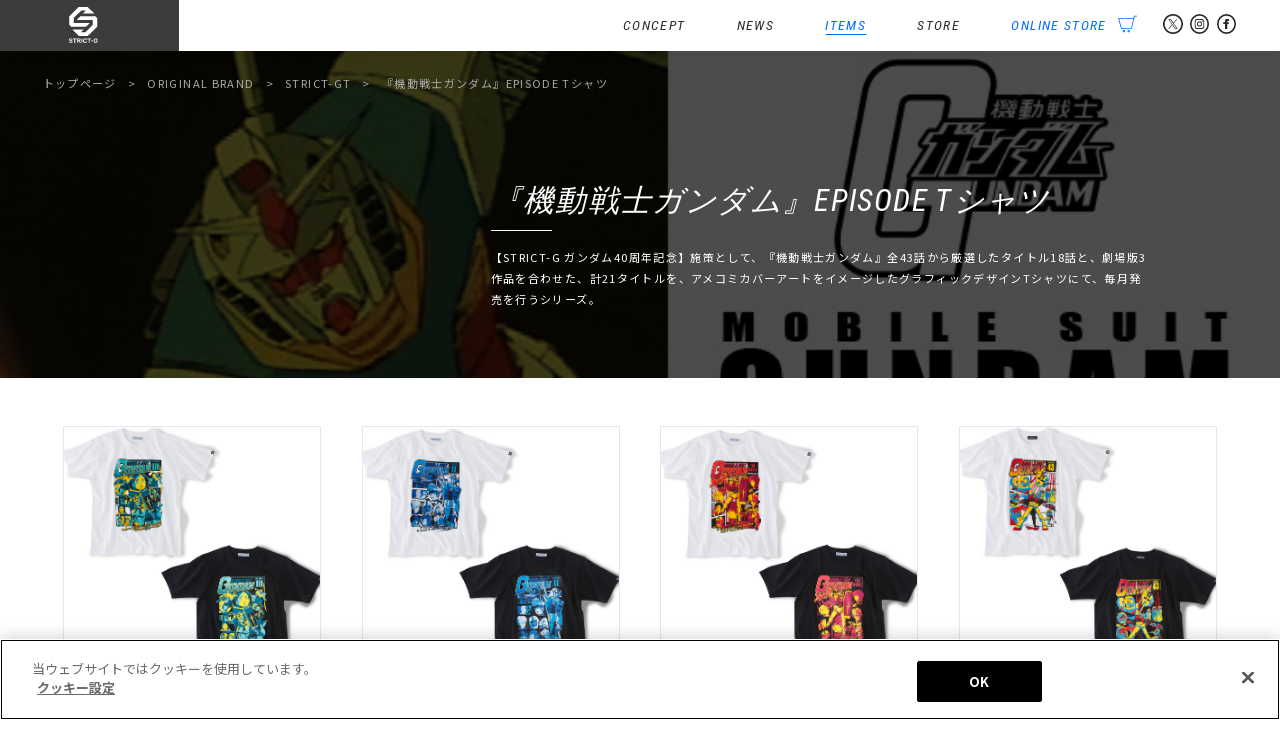

--- FILE ---
content_type: text/html; charset=UTF-8
request_url: https://www.strict-g.com/originals/strict-gt/gundam-episode-tshirt/
body_size: 9850
content:
<!DOCTYPE html>
<html lang="ja">
<head prefix="og: http://ogp.me/ns# fb: http://ogp.me/ns/fb# article: http://ogp.me/ns/article#">
<meta http-equiv="X-UA-Compatible" content="IE=edge,chrome=1">
<meta charset="UTF-8" />
<meta name="author" content="STRICT-G">
<meta property="description" content="" />
<meta name="keywords" content="ＧＵＮＤＡＭ,GUNDAM,がんだむ,ガンダム,STRICTG,,STRICT-G,ストリクトジー,すとりくとじー,アパレル,ブランド">
<meta name="twitter:card" content="summary_large_image" />
<meta property="og:type" content="website" />
<meta property="og:url" content="https://www.strict-g.com/originals/strict-gt/gundam-episode-tshirt/" />
<meta property="og:description" content="【STRICT-G ガンダム40周年記念】施策として、『機動戦士ガンダム』全43話から厳選したタイトル18話と、劇場版3作品を合わせた、計21タイトルを、アメコミカバーアートをイメージしたグラフィックデザインTシャツにて、毎月発売を行うシリーズ。" />
<meta property="og:title" content="『機動戦士ガンダム』EPISODE Tシャツ ｜ STRICT-G" />
<meta property="og:image" content="https://www.strict-g.com/wordpress/wp-content/uploads/2019/03/20190330_2019episode_t.jpg" />
<meta property="og:site_name" content="STRICT-G" />
<meta name="viewport" content="width=device-width,initial-scale=1.0,minimum-scale=1.0" />
<title>『機動戦士ガンダム』EPISODE Tシャツ ｜ STRICT-G</title>
<!-- strict-g.com に対する OneTrust Cookie 同意通知の始点 -->
<script type="text/javascript" src="https://cdn-apac.onetrust.com/consent/e90eb882-1547-4b52-a16a-784e9fd7300c-test/OtAutoBlock.js" ></script>
<script src="https://cdn-apac.onetrust.com/scripttemplates/otSDKStub.js"  type="text/javascript" charset="UTF-8" data-domain-script="e90eb882-1547-4b52-a16a-784e9fd7300c-test" ></script>
<script type="text/javascript">
function OptanonWrapper() { }
</script>
<!-- strict-g.com に対する OneTrust Cookie 同意通知の終点 -->
<!-- 20220921追記 GA4 Google tag (gtag.js) --> <script async src="https://www.googletagmanager.com/gtag/js?id=G-FXG2QDFK0E"></script> <script>   window.dataLayer = window.dataLayer || [];   function gtag(){dataLayer.push(arguments);}   gtag('js', new Date());   gtag('config', 'G-FXG2QDFK0E'); </script>
<meta name='robots' content='max-image-preview:large' />
<link rel='stylesheet' id='wp-block-library-css' href='https://www.strict-g.com/wordpress/wp-includes/css/dist/block-library/style.min.css?ver=6.4.7' type='text/css' media='all' />
<style id='classic-theme-styles-inline-css' type='text/css'>
/*! This file is auto-generated */
.wp-block-button__link{color:#fff;background-color:#32373c;border-radius:9999px;box-shadow:none;text-decoration:none;padding:calc(.667em + 2px) calc(1.333em + 2px);font-size:1.125em}.wp-block-file__button{background:#32373c;color:#fff;text-decoration:none}
</style>
<style id='global-styles-inline-css' type='text/css'>
body{--wp--preset--color--black: #000000;--wp--preset--color--cyan-bluish-gray: #abb8c3;--wp--preset--color--white: #ffffff;--wp--preset--color--pale-pink: #f78da7;--wp--preset--color--vivid-red: #cf2e2e;--wp--preset--color--luminous-vivid-orange: #ff6900;--wp--preset--color--luminous-vivid-amber: #fcb900;--wp--preset--color--light-green-cyan: #7bdcb5;--wp--preset--color--vivid-green-cyan: #00d084;--wp--preset--color--pale-cyan-blue: #8ed1fc;--wp--preset--color--vivid-cyan-blue: #0693e3;--wp--preset--color--vivid-purple: #9b51e0;--wp--preset--gradient--vivid-cyan-blue-to-vivid-purple: linear-gradient(135deg,rgba(6,147,227,1) 0%,rgb(155,81,224) 100%);--wp--preset--gradient--light-green-cyan-to-vivid-green-cyan: linear-gradient(135deg,rgb(122,220,180) 0%,rgb(0,208,130) 100%);--wp--preset--gradient--luminous-vivid-amber-to-luminous-vivid-orange: linear-gradient(135deg,rgba(252,185,0,1) 0%,rgba(255,105,0,1) 100%);--wp--preset--gradient--luminous-vivid-orange-to-vivid-red: linear-gradient(135deg,rgba(255,105,0,1) 0%,rgb(207,46,46) 100%);--wp--preset--gradient--very-light-gray-to-cyan-bluish-gray: linear-gradient(135deg,rgb(238,238,238) 0%,rgb(169,184,195) 100%);--wp--preset--gradient--cool-to-warm-spectrum: linear-gradient(135deg,rgb(74,234,220) 0%,rgb(151,120,209) 20%,rgb(207,42,186) 40%,rgb(238,44,130) 60%,rgb(251,105,98) 80%,rgb(254,248,76) 100%);--wp--preset--gradient--blush-light-purple: linear-gradient(135deg,rgb(255,206,236) 0%,rgb(152,150,240) 100%);--wp--preset--gradient--blush-bordeaux: linear-gradient(135deg,rgb(254,205,165) 0%,rgb(254,45,45) 50%,rgb(107,0,62) 100%);--wp--preset--gradient--luminous-dusk: linear-gradient(135deg,rgb(255,203,112) 0%,rgb(199,81,192) 50%,rgb(65,88,208) 100%);--wp--preset--gradient--pale-ocean: linear-gradient(135deg,rgb(255,245,203) 0%,rgb(182,227,212) 50%,rgb(51,167,181) 100%);--wp--preset--gradient--electric-grass: linear-gradient(135deg,rgb(202,248,128) 0%,rgb(113,206,126) 100%);--wp--preset--gradient--midnight: linear-gradient(135deg,rgb(2,3,129) 0%,rgb(40,116,252) 100%);--wp--preset--font-size--small: 13px;--wp--preset--font-size--medium: 20px;--wp--preset--font-size--large: 36px;--wp--preset--font-size--x-large: 42px;--wp--preset--spacing--20: 0.44rem;--wp--preset--spacing--30: 0.67rem;--wp--preset--spacing--40: 1rem;--wp--preset--spacing--50: 1.5rem;--wp--preset--spacing--60: 2.25rem;--wp--preset--spacing--70: 3.38rem;--wp--preset--spacing--80: 5.06rem;--wp--preset--shadow--natural: 6px 6px 9px rgba(0, 0, 0, 0.2);--wp--preset--shadow--deep: 12px 12px 50px rgba(0, 0, 0, 0.4);--wp--preset--shadow--sharp: 6px 6px 0px rgba(0, 0, 0, 0.2);--wp--preset--shadow--outlined: 6px 6px 0px -3px rgba(255, 255, 255, 1), 6px 6px rgba(0, 0, 0, 1);--wp--preset--shadow--crisp: 6px 6px 0px rgba(0, 0, 0, 1);}:where(.is-layout-flex){gap: 0.5em;}:where(.is-layout-grid){gap: 0.5em;}body .is-layout-flow > .alignleft{float: left;margin-inline-start: 0;margin-inline-end: 2em;}body .is-layout-flow > .alignright{float: right;margin-inline-start: 2em;margin-inline-end: 0;}body .is-layout-flow > .aligncenter{margin-left: auto !important;margin-right: auto !important;}body .is-layout-constrained > .alignleft{float: left;margin-inline-start: 0;margin-inline-end: 2em;}body .is-layout-constrained > .alignright{float: right;margin-inline-start: 2em;margin-inline-end: 0;}body .is-layout-constrained > .aligncenter{margin-left: auto !important;margin-right: auto !important;}body .is-layout-constrained > :where(:not(.alignleft):not(.alignright):not(.alignfull)){max-width: var(--wp--style--global--content-size);margin-left: auto !important;margin-right: auto !important;}body .is-layout-constrained > .alignwide{max-width: var(--wp--style--global--wide-size);}body .is-layout-flex{display: flex;}body .is-layout-flex{flex-wrap: wrap;align-items: center;}body .is-layout-flex > *{margin: 0;}body .is-layout-grid{display: grid;}body .is-layout-grid > *{margin: 0;}:where(.wp-block-columns.is-layout-flex){gap: 2em;}:where(.wp-block-columns.is-layout-grid){gap: 2em;}:where(.wp-block-post-template.is-layout-flex){gap: 1.25em;}:where(.wp-block-post-template.is-layout-grid){gap: 1.25em;}.has-black-color{color: var(--wp--preset--color--black) !important;}.has-cyan-bluish-gray-color{color: var(--wp--preset--color--cyan-bluish-gray) !important;}.has-white-color{color: var(--wp--preset--color--white) !important;}.has-pale-pink-color{color: var(--wp--preset--color--pale-pink) !important;}.has-vivid-red-color{color: var(--wp--preset--color--vivid-red) !important;}.has-luminous-vivid-orange-color{color: var(--wp--preset--color--luminous-vivid-orange) !important;}.has-luminous-vivid-amber-color{color: var(--wp--preset--color--luminous-vivid-amber) !important;}.has-light-green-cyan-color{color: var(--wp--preset--color--light-green-cyan) !important;}.has-vivid-green-cyan-color{color: var(--wp--preset--color--vivid-green-cyan) !important;}.has-pale-cyan-blue-color{color: var(--wp--preset--color--pale-cyan-blue) !important;}.has-vivid-cyan-blue-color{color: var(--wp--preset--color--vivid-cyan-blue) !important;}.has-vivid-purple-color{color: var(--wp--preset--color--vivid-purple) !important;}.has-black-background-color{background-color: var(--wp--preset--color--black) !important;}.has-cyan-bluish-gray-background-color{background-color: var(--wp--preset--color--cyan-bluish-gray) !important;}.has-white-background-color{background-color: var(--wp--preset--color--white) !important;}.has-pale-pink-background-color{background-color: var(--wp--preset--color--pale-pink) !important;}.has-vivid-red-background-color{background-color: var(--wp--preset--color--vivid-red) !important;}.has-luminous-vivid-orange-background-color{background-color: var(--wp--preset--color--luminous-vivid-orange) !important;}.has-luminous-vivid-amber-background-color{background-color: var(--wp--preset--color--luminous-vivid-amber) !important;}.has-light-green-cyan-background-color{background-color: var(--wp--preset--color--light-green-cyan) !important;}.has-vivid-green-cyan-background-color{background-color: var(--wp--preset--color--vivid-green-cyan) !important;}.has-pale-cyan-blue-background-color{background-color: var(--wp--preset--color--pale-cyan-blue) !important;}.has-vivid-cyan-blue-background-color{background-color: var(--wp--preset--color--vivid-cyan-blue) !important;}.has-vivid-purple-background-color{background-color: var(--wp--preset--color--vivid-purple) !important;}.has-black-border-color{border-color: var(--wp--preset--color--black) !important;}.has-cyan-bluish-gray-border-color{border-color: var(--wp--preset--color--cyan-bluish-gray) !important;}.has-white-border-color{border-color: var(--wp--preset--color--white) !important;}.has-pale-pink-border-color{border-color: var(--wp--preset--color--pale-pink) !important;}.has-vivid-red-border-color{border-color: var(--wp--preset--color--vivid-red) !important;}.has-luminous-vivid-orange-border-color{border-color: var(--wp--preset--color--luminous-vivid-orange) !important;}.has-luminous-vivid-amber-border-color{border-color: var(--wp--preset--color--luminous-vivid-amber) !important;}.has-light-green-cyan-border-color{border-color: var(--wp--preset--color--light-green-cyan) !important;}.has-vivid-green-cyan-border-color{border-color: var(--wp--preset--color--vivid-green-cyan) !important;}.has-pale-cyan-blue-border-color{border-color: var(--wp--preset--color--pale-cyan-blue) !important;}.has-vivid-cyan-blue-border-color{border-color: var(--wp--preset--color--vivid-cyan-blue) !important;}.has-vivid-purple-border-color{border-color: var(--wp--preset--color--vivid-purple) !important;}.has-vivid-cyan-blue-to-vivid-purple-gradient-background{background: var(--wp--preset--gradient--vivid-cyan-blue-to-vivid-purple) !important;}.has-light-green-cyan-to-vivid-green-cyan-gradient-background{background: var(--wp--preset--gradient--light-green-cyan-to-vivid-green-cyan) !important;}.has-luminous-vivid-amber-to-luminous-vivid-orange-gradient-background{background: var(--wp--preset--gradient--luminous-vivid-amber-to-luminous-vivid-orange) !important;}.has-luminous-vivid-orange-to-vivid-red-gradient-background{background: var(--wp--preset--gradient--luminous-vivid-orange-to-vivid-red) !important;}.has-very-light-gray-to-cyan-bluish-gray-gradient-background{background: var(--wp--preset--gradient--very-light-gray-to-cyan-bluish-gray) !important;}.has-cool-to-warm-spectrum-gradient-background{background: var(--wp--preset--gradient--cool-to-warm-spectrum) !important;}.has-blush-light-purple-gradient-background{background: var(--wp--preset--gradient--blush-light-purple) !important;}.has-blush-bordeaux-gradient-background{background: var(--wp--preset--gradient--blush-bordeaux) !important;}.has-luminous-dusk-gradient-background{background: var(--wp--preset--gradient--luminous-dusk) !important;}.has-pale-ocean-gradient-background{background: var(--wp--preset--gradient--pale-ocean) !important;}.has-electric-grass-gradient-background{background: var(--wp--preset--gradient--electric-grass) !important;}.has-midnight-gradient-background{background: var(--wp--preset--gradient--midnight) !important;}.has-small-font-size{font-size: var(--wp--preset--font-size--small) !important;}.has-medium-font-size{font-size: var(--wp--preset--font-size--medium) !important;}.has-large-font-size{font-size: var(--wp--preset--font-size--large) !important;}.has-x-large-font-size{font-size: var(--wp--preset--font-size--x-large) !important;}
.wp-block-navigation a:where(:not(.wp-element-button)){color: inherit;}
:where(.wp-block-post-template.is-layout-flex){gap: 1.25em;}:where(.wp-block-post-template.is-layout-grid){gap: 1.25em;}
:where(.wp-block-columns.is-layout-flex){gap: 2em;}:where(.wp-block-columns.is-layout-grid){gap: 2em;}
.wp-block-pullquote{font-size: 1.5em;line-height: 1.6;}
</style>
<link rel='stylesheet' id='style.css-css' href='https://www.strict-g.com/wordpress/wp-content/themes/originalThemeVer1.5/style.css?202312251745&#038;ver=6.4.7' type='text/css' media='all' />
<script type="text/javascript" src="https://www.strict-g.com/wordpress/wp-includes/js/jquery/jquery.min.js?ver=3.7.1" id="jquery-core-js"></script>
<script type="text/javascript" src="https://www.strict-g.com/wordpress/wp-includes/js/jquery/jquery-migrate.min.js?ver=3.4.1" id="jquery-migrate-js"></script>
<script type="text/javascript" src="https://www.strict-g.com/wordpress/wp-content/themes/originalThemeVer1.5/js/function.js?ver=6.4.7" id="function.js-js"></script>
<script type="text/javascript" src="https://www.strict-g.com/wordpress/wp-content/themes/originalThemeVer1.5/js/analytics.js?ver=6.4.7" id="analytics.js-js"></script>
<link rel="icon" href="https://www.strict-g.com/wordpress/wp-content/uploads/2020/01/cropped-favicon-32x32.png" sizes="32x32" />
<link rel="icon" href="https://www.strict-g.com/wordpress/wp-content/uploads/2020/01/cropped-favicon-192x192.png" sizes="192x192" />
<link rel="apple-touch-icon" href="https://www.strict-g.com/wordpress/wp-content/uploads/2020/01/cropped-favicon-180x180.png" />
<meta name="msapplication-TileImage" content="https://www.strict-g.com/wordpress/wp-content/uploads/2020/01/cropped-favicon-270x270.png" />
<style>
.brandInfoWrapper {
    background-position: center top -2em;
}
@media screen and (max-width: 800px){
	.brandInfoWrapper {
		background-position: left -5em top;
	}
}</style>
</head>
<body id="top" class="archive category category-gundam-episode-tshirt category-5 text16 lineHeight160 2019fw-tshirt items collaboration">
<div id="fb-root"></div>
<script>(function(d, s, id) {
  var js, fjs = d.getElementsByTagName(s)[0];
  if (d.getElementById(id)) return;
  js = d.createElement(s); js.id = id;
  js.src = "//connect.facebook.net/ja_JP/all.js#xfbml=1";
  fjs.parentNode.insertBefore(js, fjs);
}(document, 'script', 'facebook-jssdk'));</script>
<header class="lineHeight100">
	<div class="widthWrapper flexBlock flexBetween">
		<h1 class="bgGray"><a href="https://www.strict-g.com/" class="hoverAction"><span>STRICT-G</span></a></h1>
		<div id="menuSp" class="dispNarrow">
			<a class="menu-trigger">
				<span></span>
				<span></span>
				<span></span>
			</a>
		</div>
		<nav id="navWrapper" class="bgWhite">
			<ul class="flexBlock flexAlignCenter flexNav fontEnCondensed fontItalic">
				<li class="navItems hoverAction">
					<a href="https://www.strict-g.com/items/" class="dispWide">
						<span>
							ITEMS
							<span class="focusBar"></span>
						</span>
					</a>
					<span class="dispNarrow">
						<span>
							ITEMS
							<span class="focusBar"></span>
						</span>
					</span>
					<article class="navSub text16 alignLeft">
						<div class="flexBlock flexNavSub flexBetween">
							<dl>
								<dt class="titleWithLine"><a href="https://www.strict-g.com/series/" class="hoverAction">SERIES</a></dt>
								<dd class="text13"><a href="https://www.strict-g.com/series/gundam/" class="hoverAction"><span>機動戦士ガンダム<span class="focusBar"></span></span></a></dd>
								<dd class="text13"><a href="https://www.strict-g.com/series/gundam-the-origin/" class="hoverAction"><span>機動戦士ガンダム THE ORIGIN<span class="focusBar"></span></span></a></dd>
								<dd class="text13"><a href="https://www.strict-g.com/series/gundam_doan/" class="hoverAction"><span>機動戦士ガンダム ククルス・ドアンの島<span class="focusBar"></span></span></a></dd>
								<dd class="text13"><a href="https://www.strict-g.com/series/08ms-team/" class="hoverAction"><span>機動戦士ガンダム 第08MS小隊<span class="focusBar"></span></span></a></dd>
								<dd class="text13"><a href="https://www.strict-g.com/series/gundam0080/" class="hoverAction"><span>機動戦士ガンダム0080 ポケットの中の戦争<span class="focusBar"></span></span></a></dd>
								<dd class="text13"><a href="https://www.strict-g.com/series/gundam-0083/" class="hoverAction"><span>機動戦士ガンダム0083 STARDUST MEMORY<span class="focusBar"></span></span></a></dd>
								<dd class="text13"><a href="https://www.strict-g.com/series/z-gundam/" class="hoverAction"><span>機動戦士Zガンダム<span class="focusBar"></span></span></a></dd>
								<dd class="text13"><a href="https://www.strict-g.com/series/gundam-zz/" class="hoverAction"><span>機動戦士ガンダムZZ<span class="focusBar"></span></span></a></dd>
								<dd class="text13"><a href="https://www.strict-g.com/series/gundam-chars-counterattack/" class="hoverAction"><span>機動戦士ガンダム 逆襲のシャア<span class="focusBar"></span></span></a></dd>
								<dd class="text13"><a href="https://www.strict-g.com/series/gundam-uc/" class="hoverAction"><span>機動戦士ガンダムUC<span class="focusBar"></span></span></a></dd>
								<dd class="text13"><a href="https://www.strict-g.com/series/gundam-nt	/" class="hoverAction"><span>機動戦士ガンダムNT<span class="focusBar"></span></span></a></dd>
								<dd class="text13"><a href="https://www.strict-g.com/series/gundam-hathaway/" class="hoverAction"><span>機動戦士ガンダム 閃光のハサウェイ<span class="focusBar"></span></span></a></dd>
								<dd class="text13"><a href="https://www.strict-g.com/series/gundam-f91/" class="hoverAction"><span>機動戦士ガンダムF91<span class="focusBar"></span></span></a></dd>
								<dd class="text13"><a href="https://www.strict-g.com/series/v-gundam/" class="hoverAction"><span>機動戦士Vガンダム<span class="focusBar"></span></span></a></dd>
								<dd class="text13"><a href="https://www.strict-g.com/series/turna-gundam/" class="hoverAction"><span>∀ガンダム<span class="focusBar"></span></span></a></dd>
								<dd class="text13"><a href="https://www.strict-g.com/series/g-gundam/" class="hoverAction"><span>機動武闘伝Gガンダム<span class="focusBar"></span></span></a></dd>
								<dd class="text13"><a href="https://www.strict-g.com/series/gundam-w/" class="hoverAction"><span>新機動戦記ガンダムW<span class="focusBar"></span></span></a></dd>
								<dd class="text13"><a href="https://www.strict-g.com/series/gundam-x/" class="hoverAction"><span>機動新世紀ガンダムX<span class="focusBar"></span></span></a></dd>
								<dd class="text13"><a href="https://www.strict-g.com/series/gundam-seed/" class="hoverAction"><span>機動戦士ガンダムSEED<span class="focusBar"></span></span></a></dd>
								<dd class="text13"><a href="https://www.strict-g.com/series/gundam-seed-destiny/" class="hoverAction"><span>機動戦士ガンダムSEED DESNITY<span class="focusBar"></span></span></a></dd>
								<dd class="text13"><a href="https://www.strict-g.com/series/gundam-seed-freedom/" class="hoverAction"><span>機動戦士ガンダムSEED FREEDOM<span class="focusBar"></span></span></a></dd>
								<dd class="text13"><a href="https://www.strict-g.com/series/gundam-00/" class="hoverAction"><span>機動戦士ガンダム00<span class="focusBar"></span></span></a></dd>
								<dd class="text13"><a href="https://www.strict-g.com/series/g-reco/" class="hoverAction"><span>ガンダムGのレコンギスタ<span class="focusBar"></span></span></a></dd>
								<dd class="text13"><a href="https://www.strict-g.com/series/gundam-orphans/" class="hoverAction"><span>機動戦士ガンダム 鉄血のオルフェンズ<span class="focusBar"></span></span></a></dd>
								<dd class="text13"><a href="https://www.strict-g.com/series/gundam-tb/" class="hoverAction"><span>機動戦士ガンダム サンダーボルト<span class="focusBar"></span></span></a></dd>
								<dd class="text13"><a href="https://www.strict-g.com/series/gundam-wfm/" class="hoverAction"><span>機動戦士ガンダム 水星の魔女<span class="focusBar"></span></span></a></dd>
								<dd class="text13"><a href="https://www.strict-g.com/series/gundam-rfv/" class="hoverAction"><span>機動戦士ガンダム 復讐のレクイエム<span class="focusBar"></span></span></a></dd>
								<dd class="text13"><a href="https://www.strict-g.com/series/gundam-silver-phantom/" class="hoverAction"><span>機動戦士ガンダム：銀灰の幻影<span class="focusBar"></span></span></a></dd>
								<dd class="text13"><a href="https://www.strict-g.com/series/gundam_gquuuuuux//" class="hoverAction"><span>機動戦士Gundam GQuuuuuuX<span class="focusBar"></span></span></a></dd>
							</dl>
							<dl>
								<dt class="titleWithLine"><a href="https://www.strict-g.com/collaboration/" class="hoverAction">COLLABORATION</a></dt>
								<dd class="text13"><a href="https://www.strict-g.com/collaboration/usaburoukokeshi/" class="hoverAction"><span>卯三郎こけし<span class="focusBar"></span></span></a></dd>
								<dd class="text13"><a href="https://www.strict-g.com/collaboration/jamhomemade/" class="hoverAction"><span>JAM HOME MADE<span class="focusBar"></span></span></a></dd>
								<dd class="text13"><a href="https://www.strict-g.com/collaboration/thekiss/" class="hoverAction"><span>THE KISS<span class="focusBar"></span></span></a></dd>
								<dd class="text13"><a href="https://www.strict-g.com/collaboration/reebok/" class="hoverAction"><span>Reebok<span class="focusBar"></span></span></a></dd>
								<dd class="text13"><a href="https://www.strict-g.com/collaboration/masterpiece//" class="hoverAction"><span>master-piece<span class="focusBar"></span></span></a></dd>
								<dd class="text13"><a href="https://www.strict-g.com/collaboration/nishikawa/" class="hoverAction"><span>nishikawa<span class="focusBar"></span></span></a></dd>
								<dd class="text13"><a href="https://www.strict-g.com/collaboration/alpha/" class="hoverAction"><span>ALPHA INDUSTRIES<span class="focusBar"></span></span></a></dd>
								<dd class="text13"><a href="https://www.strict-g.com/collaboration/bountyhunter/" class="hoverAction"><span>BOUNTY HUNTER<span class="focusBar"></span></span></a></dd>
								<dd class="text13"><a href="https://www.strict-g.com/collaboration/miyataorimono/" class="hoverAction"><span>宮田織物<span class="focusBar"></span></span></a></dd>
								<dd class="text13"><a href="https://www.strict-g.com/collaboration/thermomug/" class="hoverAction"><span>thermo mug<span class="focusBar"></span></span></a></dd>
								<dd class="text13"><a href="https://www.strict-g.com/collaboration/glamb/" class="hoverAction"><span>glamb<span class="focusBar"></span></span></a></dd>
								<dd class="text13"><a href="https://www.strict-g.com/collaboration/spiewak/" class="hoverAction"><span>SPIEWAK<span class="focusBar"></span></span></a></dd>
								<dd class="text13"><a href="https://www.strict-g.com/collaboration/newera/" class="hoverAction"><span>New Era®<span class="focusBar"></span></span></a></dd>
								<dd class="text13"><a href="https://www.strict-g.com/collaboration/agility/" class="hoverAction"><span>AGILITY<span class="focusBar"></span></span></a></dd>
								<dd class="text13"><a href="https://www.strict-g.com/collaboration/bring/" class="hoverAction"><span>BLANK<span class="focusBar"></span></span></a></dd>
								<dd class="text13"><a href="https://www.strict-g.com/collaboration/snapgear/" class="hoverAction"><span>SNAP GEAR<span class="focusBar"></span></span></a></dd>
								<dd class="text13"><a href="https://www.strict-g.com/collaboration/nahe/" class="hoverAction"><span>nahe<span class="focusBar"></span></span></a></dd>
								<dd class="text13"><a href="https://www.strict-g.com/collaboration/nishikawashourokusyouten//" class="hoverAction"><span>西川庄六商店<span class="focusBar"></span></span></a></dd>
								<dd class="text13"><a href="https://www.strict-g.com/collaboration/hikeshispirit//" class="hoverAction"><span>火消魂(HiKESHi SPiRiT)<span class="focusBar"></span></span></a></dd>
								<dd class="text13"><a href="https://www.strict-g.com/collaboration/edwin/" class="hoverAction"><span>EDWIN<span class="focusBar"></span></span></a></dd>
								<dd class="text13"><a href="https://www.strict-g.com/collaboration/kushitani/" class="hoverAction"><span>KUSHITANI<span class="focusBar"></span></span></a></dd>
								<dd class="text13"><a href="https://www.strict-g.com/collaboration/graniph/" class="hoverAction"><span>graniph<span class="focusBar"></span></span></a></dd>
								<dd class="text13"><a href="https://www.strict-g.com/collaboration/fruitoftheloom//" class="hoverAction"><span>FRUIT OF THE LOOM<span class="focusBar"></span></span></a></dd>
								<dd class="text13"><a href="https://www.strict-g.com/collaboration/mei/" class="hoverAction"><span>MEI<span class="focusBar"></span></span></a></dd>
								<dd class="text13"><a href="https://www.strict-g.com/collaboration/spinglemove/" class="hoverAction"><span>SPINGLE MOVE<span class="focusBar"></span></span></a></dd>
								<dd class="text13"><a href="https://www.strict-g.com/collaboration/nanga/" class="hoverAction"><span>NANGA<span class="focusBar"></span></span></a></dd>
								<dd class="text13"><a href="https://www.strict-g.com/collaboration/universaloverall/" class="hoverAction"><span>UNIVERSAL OVERALL<span class="focusBar"></span></span></a></dd>
								<dd class="text13"><a href="https://www.strict-g.com/collaboration/lee/" class="hoverAction"><span>Lee<span class="focusBar"></span></span></a></dd>
								<dd class="text13"><a href="https://www.strict-g.com/collaboration/sanui/" class="hoverAction"><span>サヌイ織物<span class="focusBar"></span></span></a></dd>
								<dd class="text13"><a href="https://www.strict-g.com/collaboration/swans/" class="hoverAction"><span>SWANS<span class="focusBar"></span></span></a></dd>
								<dd class="text13"><a href="https://www.strict-g.com/collaboration/suo/" class="hoverAction"><span>SUO<span class="focusBar"></span></span></a></dd>
								<dd class="text13"><a href="https://www.strict-g.com/collaboration/kinto/" class="hoverAction"><span>KINTO<span class="focusBar"></span></span></a></dd>
								<dd class="text13"><a href="https://www.strict-g.com/collaboration/ichizawa/" class="hoverAction"><span>一澤信三郎帆布<span class="focusBar"></span></span></a></dd>
								<dd class="text13"><a href="https://www.strict-g.com/collaboration/patrick/" class="hoverAction"><span>PATRICK<span class="focusBar"></span></span></a></dd>
								<dd class="text13"><a href="https://www.strict-g.com/collaboration/collaboration/hardin//" class="hoverAction"><span>HARDIN KNITWEAR<span class="focusBar"></span></span></a></dd>
								<dd class="text13"><a href="https://www.strict-g.com/collaboration/collaboration/chariandco//" class="hoverAction"><span>CHARI＆CO<span class="focusBar"></span></span></a></dd>
								<dd class="text13"><a href="https://www.strict-g.com/collaboration/potr/" class="hoverAction"><span>POTR<span class="focusBar"></span></span></a></dd>
								<dd class="text13"><a href="https://www.strict-g.com/collaboration/kamawanu/" class="hoverAction"><span>かまわぬ<span class="focusBar"></span></span></a></dd>
								<dd class="text13"><a href="https://www.strict-g.com/collaboration/moonstar/" class="hoverAction"><span>MOONSTAR<span class="focusBar"></span></span></a></dd>
								<dd class="text13"><a href="https://www.strict-g.com/collaboration/yokohamahampukaban/" class="hoverAction"><span>横濱帆布鞄<span class="focusBar"></span></span></a></dd>
								<dd class="text13"><a href="https://www.strict-g.com/collaboration/taion/" class="hoverAction"><span>TAION<span class="focusBar"></span></span></a></dd>
								<dd class="text13"><a href="https://www.strict-g.com/collaboration/zerostar/" class="hoverAction"><span>ZERO STAR<span class="focusBar"></span></span></a></dd>
								<dd class="text13"><a href="https://www.strict-g.com/collaboration/spalding/" class="hoverAction"><span>SPALDING<span class="focusBar"></span></span></a></dd>
								<dd class="text13"><a href="https://www.strict-g.com/collaboration/rains/" class="hoverAction"><span>RAINS<span class="focusBar"></span></span></a></dd>
								<dd class="text13"><a href="https://www.strict-g.com/collaboration/phiten/" class="hoverAction"><span>Phiten<span class="focusBar"></span></span></a></dd>
								<dd class="text13"><a href="https://www.strict-g.com/collaboration/kyokaera/" class="hoverAction"><span>京かえら<span class="focusBar"></span></span></a></dd>
								<dd class="text13"><a href="https://www.strict-g.com/collaboration/hitoyoshi/" class="hoverAction"><span>HITOYOSHI<span class="focusBar"></span></span></a></dd>
								<dd class="text13"><a href="https://www.strict-g.com/collaboration/goodwear/" class="hoverAction"><span>Goodwear<span class="focusBar"></span></span></a></dd>
								<dd class="text13"><a href="https://www.strict-g.com/collaboration/montkemmel/" class="hoverAction"><span>MONT KEMMEL<span class="focusBar"></span></span></a></dd>
								<dd class="text13"><a href="https://www.strict-g.com/collaboration/eff/" class="hoverAction"><span>Ebbets Field Flannels<span class="focusBar"></span></span></a></dd>
								<dd class="text13"><a href="https://www.strict-g.com/collaboration/rosterbear/" class="hoverAction"><span>ROSTER BEAR<span class="focusBar"></span></span></a></dd>
								<dd class="text13"><a href="https://www.strict-g.com/collaboration/pendleton/" class="hoverAction"><span>PENDLETON<span class="focusBar"></span></span></a></dd>
								<dd class="text13"><a href="https://www.strict-g.com/collaboration/milkfed/" class="hoverAction"><span>MILKFED.<span class="focusBar"></span></span></a></dd>
								<dd class="text13"><a href="https://www.strict-g.com/collaboration/paikaji/" class="hoverAction"><span>PAIKAJI<span class="focusBar"></span></span></a></dd>
								<dd class="text13"><a href="https://www.strict-g.com/collaboration/mis/" class="hoverAction"><span>MIS<span class="focusBar"></span></span></a></dd>
								<dd class="text13"><a href="https://www.strict-g.com/collaboration/fab/" class="hoverAction"><span>FORCE A BETTER<span class="focusBar"></span></span></a></dd>
								<dd class="text13"><a href="https://www.strict-g.com/collaboration/seveskig/" class="hoverAction"><span>SEVESKIG<span class="focusBar"></span></span></a></dd>
								<dd class="text13"><a href="https://www.strict-g.com/collaboration/porter/" class="hoverAction"><span>PORTER<span class="focusBar"></span></span></a></dd>
								<dd class="text13"><a href="https://www.strict-g.com/collaboration/rockymountainfeatherbed/" class="hoverAction"><span>ROCKY MOUNTAIN FEATHERBED<span class="focusBar"></span></span></a></dd>
								<dd class="text13"><a href="https://www.strict-g.com/collaboration/protex/" class="hoverAction"><span>PROTEX<span class="focusBar"></span></span></a></dd>
								<dd class="text13"><a href="https://www.strict-g.com/collaboration/robertfraser/" class="hoverAction"><span>ROBERT FRASER<span class="focusBar"></span></span></a></dd>
								<dd class="text13"><a href="https://www.strict-g.com/collaboration/manhattanportage/" class="hoverAction"><span>Manhattan Portage<span class="focusBar"></span></span></a></dd>
								<dd class="text13"><a href="https://www.strict-g.com/collaboration/gravevault/" class="hoverAction"><span>Gravevault<span class="focusBar"></span></span></a></dd>
								<dd class="text13"><a href="https://www.strict-g.com/collaboration/tokyotrunks/" class="hoverAction"><span>TOKYO TRUNKS<span class="focusBar"></span></span></a></dd>
								<dd class="text13"><a href="https://www.strict-g.com/collaboration/van/" class="hoverAction"><span>VAN<span class="focusBar"></span></span></a></dd>
							</dl>
							<dl>
								<dt class="titleWithLine"><a href="https://www.strict-g.com/originals/" class="hoverAction">ORIGINAL BRAND</a></dt>
								<dd class="text13"><a href="https://www.strict-g.com/originals/strict-gt/" class="hoverAction"><span>STRICT-GT<span class="focusBar"></span></span></a></dd>
								<dd class="text13"><a href="https://www.strict-g.com/originals/jaburo/" class="hoverAction"><span>STRICT-G JABURO<span class="focusBar"></span></span></a></dd>
								<dd class="text13"><a href="https://www.strict-g.com/originals/fab-originals/" class="hoverAction"><span>STRICT-G.Fab<span class="focusBar"></span></span></a></dd>
								<dd class="text13"><a href="https://www.strict-g.com/originals/arms/" class="hoverAction"><span>STRICT-G.ARMS<span class="focusBar"></span></span></a></dd>
								<dd class="text13"><a href="https://www.strict-g.com/originals/newyark/" class="hoverAction"><span>STRICT-G NEW YARK<span class="focusBar"></span></span></a></dd>
								<dd class="text13"><a href="https://www.strict-g.com/originals/japan/" class="hoverAction"><span>STRICT-G JAPAN<span class="focusBar"></span></span></a></dd>
							</dl>
							<dl>
								<dt class="titleWithLine"><a href="https://www.strict-g.com/items/" class="hoverAction">SEASONS</a></dt>
								<dd class="text13"><a href="https://www.strict-g.com/items/2025fw/" class="hoverAction"><span>2025FW<span class="focusBar"></span></span></a></dd>
								<dd class="text13"><a href="https://www.strict-g.com/items/2025ss/" class="hoverAction"><span>2025SS<span class="focusBar"></span></span></a></dd>
								<dd class="text13"><a href="https://www.strict-g.com/items/2024fw/" class="hoverAction"><span>2024FW<span class="focusBar"></span></span></a></dd>
								<dd class="text13"><a href="https://www.strict-g.com/items/2024ss/" class="hoverAction"><span>2024SS<span class="focusBar"></span></span></a></dd>
								<dd class="text13"><a href="https://www.strict-g.com/items/2023fw/" class="hoverAction"><span>2023FW<span class="focusBar"></span></span></a></dd>
								<dd class="text13"><a href="https://www.strict-g.com/items/2023ss/" class="hoverAction"><span>2023SS<span class="focusBar"></span></span></a></dd>
								<dd class="text13"><a href="https://www.strict-g.com/items/2022fw/" class="hoverAction"><span>2022FW<span class="focusBar"></span></span></a></dd>
								<dd class="text13"><a href="https://www.strict-g.com/items/2022ss/" class="hoverAction"><span>2022SS<span class="focusBar"></span></span></a></dd>
								<dd class="text13"><a href="https://www.strict-g.com/items/2021fw/" class="hoverAction"><span>2021FW<span class="focusBar"></span></span></a></dd>
								<dd class="text13"><a href="https://www.strict-g.com/items/2021ss/" class="hoverAction"><span>2021SS<span class="focusBar"></span></span></a></dd>
								<dd class="text13"><a href="https://www.strict-g.com/items/2020fw/" class="hoverAction"><span>2020FW<span class="focusBar"></span></span></a></dd>
								<dd class="text13"><a href="https://www.strict-g.com/items/2020ss/" class="hoverAction"><span>2020SS<span class="focusBar"></span></span></a></dd>
								<dd class="text13"><a href="https://www.strict-g.com/items/2019fw/" class="hoverAction"><span>2019FW<span class="focusBar"></span></span></a></dd>
								<dd class="text13"><a href="https://www.strict-g.com/items/2019ss/" class="hoverAction"><span>2019SS<span class="focusBar"></span></span></a></dd>
							</dl>
						</div>
					</article>
				</li>
				<li class="navConcept hoverAction">
					<a href="https://www.strict-g.com/?id=concept">
						<span>
							CONCEPT
							<span class="focusBar"></span>
						</span>
					</a>
				</li>
				<li class="navNews hoverAction">
					<a href="https://www.strict-g.com/news/">
						<span>
							NEWS
							<span class="focusBar"></span>
						</span>
					</a>
				</li>
				<li class="navStore hoverAction">
					<a href="https://www.strict-g.com/store/">
						<span>
							STORE
							<span class="focusBar"></span>
						</span>
					</a>
				</li>
				<li class="navOnlineStore hoverAction textBlue">
					<a href="https://p-bandai.jp/strict-g/" target="_blank">
						<span>
							ONLINE STORE
							<span class="icon"></span>
							<span class="focusBar"></span>
						</span>
					</a>
				</li>
				<li class="navSnsWrapper">
					<ul class="flexBlock">
						<li class="snsTwitter"><a href="https://twitter.com/STRICTG" class="hoverOpacity hoverAction" target="_blank"><span class="icon"></span></a></li>
						<li class="snsInstagram"><a href="https://www.instagram.com/strictg_official/" class="hoverOpacity hoverAction" target="_blank"><span class="icon"></span></a></li>
						<li class="snsFacebook"><a href="https://www.facebook.com/STRICTG/" class="hoverOpacity hoverAction" target="_blank"><span class="icon"></span></a></li>
					</ul>
				</li>
			</ul>
		</nav>
	</div>
</header><article class="sectionWrapper headerMargin">
		<div class="brandInfoWrapper" style="background-image: url(https://www.strict-g.com/wordpress/wp-content/uploads/2019/03/20190330_2019episode_t.jpg)">
		<div class="widthWrapper">
		<ol class="breadCrumbs text13 textGrayLight" itemscope itemtype="http://schema.org/BreadcrumbList"><li itemprop="itemListElement" itemscope itemtype="http://schema.org/ListItem"><a itemprop="item" href="https://www.strict-g.com/" class="undeline hoverAction"><span itemprop="name">トップページ</span></a><meta itemprop="position" content="1"></li><li itemprop="itemListElement" itemscope itemtype="http://schema.org/ListItem"><a itemprop="item" href="https://www.strict-g.com/originals/" class="undeline hoverAction"><span itemprop="name">ORIGINAL BRAND</span></a><meta itemprop="position" content="2"></li><li itemprop="itemListElement" itemscope itemtype="http://schema.org/ListItem"><a itemprop="item" href="https://www.strict-g.com/originals/strict-gt/" class="undeline hoverAction"><span itemprop="name">STRICT-GT</span></a><meta itemprop="position" content="2"></li><li itemprop="itemListElement" itemscope itemtype="http://schema.org/ListItem"><span itemprop="name">『機動戦士ガンダム』EPISODE Tシャツ</span><meta itemprop="position" content="2"></li></ol>			<div class="brandInfo textWhite" style="background-image: url()">
				<h2 class="titleWithLine fontEnCondensed fontItalic text36 lineHeight100">『機動戦士ガンダム』EPISODE Tシャツ</h2>
				<p class="text13">【STRICT-G ガンダム40周年記念】施策として、『機動戦士ガンダム』全43話から厳選したタイトル18話と、劇場版3作品を合わせた、計21タイトルを、アメコミカバーアートをイメージしたグラフィックデザインTシャツにて、毎月発売を行うシリーズ。</p>
			</div>
		</div>
	</div>
	<div class="widthWrapper marginTop2">
			<ul class="flexBlock flexThumbSquare flexList4 flexStretch bgWhite alignCenter marginTop2">			<li class="hoverAction">
				<div class="thumb thumbItems" style="background-image: url(https://www.strict-g.com/wordpress/wp-content/uploads/2019/08/episodeT02.jpg);"></div>
				<span class="text13 textEllipsis2lines">『機動戦士ガンダム』EPISODE Tシャツ 「劇場版 機動戦士ガンダムIII めぐりあい宇宙編」</span>
				<span class="text18 fontEnCondensed marginTopHalf"><span class="fontItalic">¥4,180</span><span class="text10">（税込）</span></span>				<!--
				<span class="text13 fontEnCondensed fontItalic lineHeight200 btnMore"></span>
				-->
				<a href="https://www.strict-g.com/originals/strict-gt/gundam-episode-tshirt/movie03/"></a>
			</li>			<li class="hoverAction">
				<div class="thumb thumbItems" style="background-image: url(https://www.strict-g.com/wordpress/wp-content/uploads/2019/08/episodeT01.jpg);"></div>
				<span class="text13 textEllipsis2lines">『機動戦士ガンダム』EPISODE Tシャツ 「劇場版 機動戦士ガンダムII 哀・戦士編」</span>
				<span class="text18 fontEnCondensed marginTopHalf"><span class="fontItalic">¥4,180</span><span class="text10">（税込）</span></span>				<!--
				<span class="text13 fontEnCondensed fontItalic lineHeight200 btnMore"></span>
				-->
				<a href="https://www.strict-g.com/originals/strict-gt/gundam-episode-tshirt/movie02/"></a>
			</li>			<li class="hoverAction">
				<div class="thumb thumbItems" style="background-image: url(https://www.strict-g.com/wordpress/wp-content/uploads/2019/08/episodeT00.jpg);"></div>
				<span class="text13 textEllipsis2lines">『機動戦士ガンダム』EPISODE Tシャツ 「劇場版 機動戦士ガンダム」</span>
				<span class="text18 fontEnCondensed marginTopHalf"><span class="fontItalic">¥4,180</span><span class="text10">（税込）</span></span>				<!--
				<span class="text13 fontEnCondensed fontItalic lineHeight200 btnMore"></span>
				-->
				<a href="https://www.strict-g.com/originals/strict-gt/gundam-episode-tshirt/movie01/"></a>
			</li>			<li class="hoverAction">
				<div class="thumb thumbItems" style="background-image: url(https://www.strict-g.com/wordpress/wp-content/uploads/2019/09/2019episodeT_episode43_00.jpg);"></div>
				<span class="text13 textEllipsis2lines">『機動戦士ガンダム』EPISODE Tシャツ エピソード43話「脱出」</span>
				<span class="text18 fontEnCondensed marginTopHalf"><span class="fontItalic">¥4,180</span><span class="text10">（税込）</span></span>				<!--
				<span class="text13 fontEnCondensed fontItalic lineHeight200 btnMore"></span>
				-->
				<a href="https://www.strict-g.com/originals/strict-gt/gundam-episode-tshirt/episode43/"></a>
			</li>			<li class="hoverAction">
				<div class="thumb thumbItems" style="background-image: url(https://www.strict-g.com/wordpress/wp-content/uploads/2019/10/episode41.jpg);"></div>
				<span class="text13 textEllipsis2lines">『機動戦士ガンダム』EPISODE Tシャツ エピソード41話「光る宇宙」</span>
				<span class="text18 fontEnCondensed marginTopHalf"><span class="fontItalic">¥4,180</span><span class="text10">（税込）</span></span>				<!--
				<span class="text13 fontEnCondensed fontItalic lineHeight200 btnMore"></span>
				-->
				<a href="https://www.strict-g.com/originals/strict-gt/gundam-episode-tshirt/episode41/"></a>
			</li>			<li class="hoverAction">
				<div class="thumb thumbItems" style="background-image: url(https://www.strict-g.com/wordpress/wp-content/uploads/2019/08/episode37_shirt00.jpg);"></div>
				<span class="text13 textEllipsis2lines">『機動戦士ガンダム』EPISODE Tシャツ エピソード37話「テキサスの攻防」</span>
				<span class="text18 fontEnCondensed marginTopHalf"><span class="fontItalic">¥4,180</span><span class="text10">（税込）</span></span>				<!--
				<span class="text13 fontEnCondensed fontItalic lineHeight200 btnMore"></span>
				-->
				<a href="https://www.strict-g.com/originals/strict-gt/gundam-episode-tshirt/episode37/"></a>
			</li>			<li class="hoverAction">
				<div class="thumb thumbItems" style="background-image: url(https://www.strict-g.com/wordpress/wp-content/uploads/2019/08/episode36_shirt00.jpg);"></div>
				<span class="text13 textEllipsis2lines">『機動戦士ガンダム』EPISODE Tシャツ エピソード36話「恐怖！機動ビグ・ザム」</span>
				<span class="text18 fontEnCondensed marginTopHalf"><span class="fontItalic">¥4,180</span><span class="text10">（税込）</span></span>				<!--
				<span class="text13 fontEnCondensed fontItalic lineHeight200 btnMore"></span>
				-->
				<a href="https://www.strict-g.com/originals/strict-gt/gundam-episode-tshirt/episode36shirt/"></a>
			</li>			<li class="hoverAction">
				<div class="thumb thumbItems" style="background-image: url(https://www.strict-g.com/wordpress/wp-content/uploads/2019/08/episode31_shirt00.jpg);"></div>
				<span class="text13 textEllipsis2lines">『機動戦士ガンダム』EPISODE Tシャツ エピソード31話「ザンジバル、追撃！」</span>
				<span class="text18 fontEnCondensed marginTopHalf"><span class="fontItalic">¥4,180</span><span class="text10">（税込）</span></span>				<!--
				<span class="text13 fontEnCondensed fontItalic lineHeight200 btnMore"></span>
				-->
				<a href="https://www.strict-g.com/originals/strict-gt/gundam-episode-tshirt/episode31shirt/"></a>
			</li>			<li class="hoverAction">
				<div class="thumb thumbItems" style="background-image: url(https://www.strict-g.com/wordpress/wp-content/uploads/2019/07/episode30_shirt00.jpg);"></div>
				<span class="text13 textEllipsis2lines">『機動戦士ガンダム』EPISODE Tシャツ エピソード30話「小さな防衛線」 </span>
				<span class="text18 fontEnCondensed marginTopHalf"><span class="fontItalic">¥4,180</span><span class="text10">（税込）</span></span>				<!--
				<span class="text13 fontEnCondensed fontItalic lineHeight200 btnMore"></span>
				-->
				<a href="https://www.strict-g.com/originals/strict-gt/gundam-episode-tshirt/episode30shirt/"></a>
			</li>			<li class="hoverAction">
				<div class="thumb thumbItems" style="background-image: url(https://www.strict-g.com/wordpress/wp-content/uploads/2019/07/episode29_shirt00.jpg);"></div>
				<span class="text13 textEllipsis2lines">『機動戦士ガンダム』EPISODE Tシャツ エピソード29話「ジャブローに散る！」</span>
				<span class="text18 fontEnCondensed marginTopHalf"><span class="fontItalic">¥4,180</span><span class="text10">（税込）</span></span>				<!--
				<span class="text13 fontEnCondensed fontItalic lineHeight200 btnMore"></span>
				-->
				<a href="https://www.strict-g.com/originals/strict-gt/gundam-episode-tshirt/episode29shirt/"></a>
			</li>			<li class="hoverAction">
				<div class="thumb thumbItems" style="background-image: url(https://www.strict-g.com/wordpress/wp-content/uploads/2019/07/episode28_shirt00.jpg);"></div>
				<span class="text13 textEllipsis2lines">『機動戦士ガンダム』EPISODE Tシャツ エピソード28話「大西洋、血に染めて」</span>
				<span class="text18 fontEnCondensed marginTopHalf"><span class="fontItalic">¥4,180</span><span class="text10">（税込）</span></span>				<!--
				<span class="text13 fontEnCondensed fontItalic lineHeight200 btnMore"></span>
				-->
				<a href="https://www.strict-g.com/originals/strict-gt/gundam-episode-tshirt/episode28shirt/"></a>
			</li>			<li class="hoverAction">
				<div class="thumb thumbItems" style="background-image: url(https://www.strict-g.com/wordpress/wp-content/uploads/2019/06/episode26_shirt_00.jpg);"></div>
				<span class="text13 textEllipsis2lines">『機動戦士ガンダム』EPISODE Tシャツ エピソード26話「復活のシャア」</span>
				<span class="text18 fontEnCondensed marginTopHalf"><span class="fontItalic">¥4,180</span><span class="text10">（税込）</span></span>				<!--
				<span class="text13 fontEnCondensed fontItalic lineHeight200 btnMore"></span>
				-->
				<a href="https://www.strict-g.com/originals/strict-gt/gundam-episode-tshirt/episode26shirt-2/"></a>
			</li>			<li class="hoverAction">
				<div class="thumb thumbItems" style="background-image: url(https://www.strict-g.com/wordpress/wp-content/uploads/2019/06/episode24_shirt_00.jpg);"></div>
				<span class="text13 textEllipsis2lines">『機動戦士ガンダム』EPISODE Tシャツ エピソード24話「迫撃！トリプル・ドム」</span>
				<span class="text18 fontEnCondensed marginTopHalf"><span class="fontItalic">¥4,180</span><span class="text10">（税込）</span></span>				<!--
				<span class="text13 fontEnCondensed fontItalic lineHeight200 btnMore"></span>
				-->
				<a href="https://www.strict-g.com/originals/strict-gt/gundam-episode-tshirt/episode24shirt/"></a>
			</li>			<li class="hoverAction">
				<div class="thumb thumbItems" style="background-image: url(https://www.strict-g.com/wordpress/wp-content/uploads/2019/06/episode19_shirt_00.jpg);"></div>
				<span class="text13 textEllipsis2lines">『機動戦士ガンダム』EPISODE Tシャツ エピソード19話「ランバ・ラル特攻！」</span>
				<span class="text18 fontEnCondensed marginTopHalf"><span class="fontItalic">¥4,180</span><span class="text10">（税込）</span></span>				<!--
				<span class="text13 fontEnCondensed fontItalic lineHeight200 btnMore"></span>
				-->
				<a href="https://www.strict-g.com/originals/strict-gt/gundam-episode-tshirt/episode19shirt/"></a>
			</li>			<li class="hoverAction">
				<div class="thumb thumbItems" style="background-image: url(https://www.strict-g.com/wordpress/wp-content/uploads/2019/03/episode17_shirt_00.jpg);"></div>
				<span class="text13 textEllipsis2lines">『機動戦士ガンダム』EPISODE Tシャツ エピソード17話「アムロ脱走」</span>
				<span class="text18 fontEnCondensed marginTopHalf"><span class="fontItalic">¥4,180</span><span class="text10">（税込）</span></span>				<!--
				<span class="text13 fontEnCondensed fontItalic lineHeight200 btnMore"></span>
				-->
				<a href="https://www.strict-g.com/originals/strict-gt/gundam-episode-tshirt/episode17shirt/"></a>
			</li>			<li class="hoverAction">
				<div class="thumb thumbItems" style="background-image: url(https://www.strict-g.com/wordpress/wp-content/uploads/2019/03/episode12_shirt_00.jpg);"></div>
				<span class="text13 textEllipsis2lines">『機動戦士ガンダム』EPISODE Tシャツ エピソード12話「ジオンの脅威」</span>
				<span class="text18 fontEnCondensed marginTopHalf"><span class="fontItalic">¥4,180</span><span class="text10">（税込）</span></span>				<!--
				<span class="text13 fontEnCondensed fontItalic lineHeight200 btnMore"></span>
				-->
				<a href="https://www.strict-g.com/originals/strict-gt/gundam-episode-tshirt/episode12shirt/"></a>
			</li>		</ul>
<ul class="flexBlock pager text16 alignCenter"><li class="current"><span>1</span></li><li><a href="https://www.strict-g.com/originals/strict-gt/gundam-episode-tshirt/page/2/">2</a></li><li class="next"><a href="https://www.strict-g.com/originals/strict-gt/gundam-episode-tshirt/page/2/"></a></li></ul>	</div>
</article>
<!--
archive-->
<footer>
	<aside id="goToTop" class="scroll"><a href="#top" class="bgGrayDark hoverAction"></a></aside>
	<aside class="snsBlock flexBlock marginTop3">
		<div class="snsBtn"><a href="https://twitter.com/share" class="twitter-share-button" data-lang="ja">ツイート</a></div>
		<div class="snsBtn"><div class="fb-like" data-layout="button_count" data-action="like" data-show-faces="false" data-share="true"></div></div>
	</aside>
	<div class="footerSite bgGrayDark">
		<div class="widthWrapper flexBlock flexBetween marginTop2">
			<p class="logo logoStrictG"><a href="https://www.strict-g.com/" class="hoverAction hoverOpacity"></a></p>
			<nav>
				<ul class="flexBlock flexAlignCenter flexNav fontEnCondensed fontItalic textWhite">
					<li class="hoverAction">
						<a href="https://www.strict-g.com/recruit/">
							<span>
								RECRUIT
								<span class="focusBar"></span>
							</span>
						</a>
					</li>
					<li class="hoverAction">
						<a href="news/20250501/">
							<span>
							「店舗からのお願い」
								<span class="focusBar"></span>
							</span>
						</a>
					</li>
									</ul>
			</nav>
			<div id="otWrapper"><button id="ot-sdk-btn" class="ot-sdk-show-settings">クッキー設定</button></div>
			<p class="text10 textWhite">&copy; 創通・サンライズ &copy; 創通・サンライズ・MBS &copy; 創通・サンライズ・テレビ東京 &copy;’76,’20 SANRIO</p>
		</div>
	</div>
	<div class="footerCommon bgGray text10 textLight textWhite lineHeight140">
		<div class="widthWrapper flexBlock flexBetween flexAlignCenter">
			<p class="logo logoBandai"><a href="http://www.bandai.co.jp/" class="hoverAction hoverOpacity" target="_blank"></a></p>
			<nav>
				<ul class="flexBlock flexAlignCenter flexNav">
					<li class="hoverAction">
						<a href="http://www.bandai.co.jp/site/notice.html" target="_blank">
							<span>
								利用規約
								<span class="focusBar"></span>
							</span>
						</a>
					</li>
					<li class="hoverAction">
						<a href="http://www.bandai.co.jp/site/s_policy.html" target="_blank">
							<span>
								ソーシャルメディアポリシー
								<span class="focusBar"></span>
							</span>
						</a>
					</li>
					<li class="hoverAction">
						<a href="http://www.bandai.co.jp/site/privacy.html" target="_blank">
							<span>
								個人情報保護方針
								<span class="focusBar"></span>
							</span>
						</a>
					</li>
				</ul>
			</nav>
			<p class="alignRight">※写真のため、実際の商品と多少カラーが異なる場合があります。<br />
				※このホームページに掲載されている全ての画像、文章、データ等の無断転用、転載をお断りします。<br />
				Unauthorized use or reproduction of materials contained in this page is strictly prohibited.</p>
		</div>
	</div>
</footer>
</body>
<script>!function(d,s,id){var js,fjs=d.getElementsByTagName(s)[0],p=/^http:/.test(d.location)?'http':'https';if(!d.getElementById(id)){js=d.createElement(s);js.id=id;js.src=p+"://platform.twitter.com/widgets.js";fjs.parentNode.insertBefore(js,fjs);}}(document,"script","twitter-wjs");</script>
</html>

--- FILE ---
content_type: application/javascript
request_url: https://www.strict-g.com/wordpress/wp-content/themes/originalThemeVer1.5/js/function.js?ver=6.4.7
body_size: 875
content:
jQuery.noConflict();
jQuery(document).ready(function($){
	jQuery.event.add(window, "load", function(){
		var windowHeight = window.innerHeight;
		var headerHeight = $("header").innerHeight();
		var footerHeight = $("footer").innerHeight();
		var goToHeight = $("#goToTop").innerWidth();
		var posFooter = $('footer').offset().top - windowHeight + goToHeight + goToHeight*3/4;
		$(".scroll a").click(function(){
			$("html,body").animate({ scrollTop: $($(this).attr("href")).offset().top - headerHeight }, "fast","swing");
			return false;
		});
		var url = $(location).attr('href');
		if (url.indexOf("?id=") != -1) {
			$("body").addClass("reloaded");
			var id = url.split("?id=");
			var $target = $('#' + id[id.length - 1]);
			if ($target.length) {
				var pos = $target.offset().top;
				$("html,body").animate({ scrollTop: pos - headerHeight }, "fast","swing");
			}
		}
		$(function(){
			$("#menuSp a").click(function(){
				$("header").toggleClass('showSp');
				$('header li').removeClass('showSubMenu');
			});
		});
		$(function(){
			$("header li a").click(function(){
				$("header").removeClass("showSp");
				$('header li').removeClass('showSubMenu');
			});
		});
		$(function(){
			$('header li > span').click(function(){
				$(this).parent().toggleClass('showSubMenu');
			});
		});
		var startPos = 0;
		$(window).scroll(function(){
			var currentPos = $(this).scrollTop();
			if ($(this).scrollTop() > 100 && $(this).scrollTop() < posFooter) {
				$('#goToTop').addClass("show");
				$('#goToTop').removeClass("fixed");
			} else if ($(this).scrollTop() >= posFooter) {
				$('#goToTop').removeClass("show");
				$('#goToTop').addClass("fixed");
			} else {
				$('#goToTop').removeClass("show");
				$('#goToTop').removeClass("fixed");
			}
		});
	});
	$(function() {
		var ua = navigator.userAgent;
		if(ua.match(/(iPhone|iPad|iPod|Android)/i)) {
			$('.telLink').each(function(){
				var str = $(this).text();
				$(this).html($('<a>').attr('href', 'tel:' + str.replace(/-/g, '')).append(str + '</a>'));
			});
		} else {
			$(".hoverAction").on("mouseenter touchstart", function() {
				$(this).addClass("hover");
			}).on("mouseleave touchend", function(){
				$(this).removeClass("hover");
			});
		}
	});
	// dropdown
	$(function() {
		$('.c-dropdown_target').hide();
		$('.c-dropdown_trigger').on('click',function(){
			$(this).fadeOut();
			$(this).parents('.c-dropdown').find('.c-dropdown_target').fadeIn(500).slideDown(500);
		});
	});
});

--- FILE ---
content_type: image/svg+xml
request_url: https://www.strict-g.com/wordpress/wp-content/themes/originalThemeVer1.5/images/_icons/logo.svg
body_size: 1604
content:
<svg xmlns="http://www.w3.org/2000/svg" width="200" height="250" viewBox="0 0 200 250" style="enable-background:new 0 0 200 250;" xml:space="preserve">
<style type="text/css">
	.st0{fill:#FFFFFF;}
</style>
<path class="st0" d="M12.4,249c-5.4,0-12-1.7-12.4-9.7c0-0.1,0-0.2,0.1-0.2c0,0,0.1-0.1,0.2-0.1h5.2c0.2,0,0.3,0.1,0.3,0.3
	c0.1,2.2,1.3,4.8,6.2,4.8c4.2,0,6.6-1.4,6.6-3.9c0-1.7-0.9-2.5-3.6-3.1l-6.8-1.5c-5.2-1.2-7.8-4-7.8-8.5c0-6.4,6.3-8.7,11.7-8.7
	c2.5,0,6.1,0.5,8.7,2.9c1.7,1.5,2.3,2.9,2.9,6.3c0,0.1,0,0.2-0.1,0.2c-0.1,0.1-0.1,0.1-0.2,0.1h-5.2c-0.2,0-0.3-0.1-0.3-0.3
	c-0.1-1.6-0.9-4.2-5.9-4.2c-3.7,0-5.9,1.3-5.9,3.5c0,1.1,0.4,2.6,3.8,3.3l7.4,1.6c2.7,0.6,7.3,2.4,7.3,7.9
	C24.5,245.3,19.7,249,12.4,249L12.4,249z"/>
<path class="st0" d="M37.1,248.1c-0.2,0-0.3-0.1-0.3-0.3v-22.5c0-0.6-0.5-1-1-1H27c-0.2,0-0.3-0.1-0.3-0.3v-4.4
	c0-0.2,0.1-0.3,0.3-0.3h25.4c0.2,0,0.3,0.1,0.3,0.3v4.4c0,0.2-0.1,0.3-0.3,0.3h-8.8c-0.6,0-1,0.5-1,1v22.5c0,0.2-0.1,0.3-0.3,0.3
	H37.1z"/>
<path class="st0" d="M86.4,248.1c-0.2,0-0.3-0.1-0.3-0.3v-28.3c0-0.2,0.1-0.3,0.3-0.3h5.2c0.2,0,0.3,0.1,0.3,0.3v28.3
	c0,0.2-0.1,0.3-0.3,0.3H86.4z"/>
<path class="st0" d="M110.5,249c-10.2,0-13.8-8.1-13.8-15.1c0-7.2,3.7-15.6,14.2-15.6c7.8,0,11.8,5.1,12.3,10.1c0,0.1,0,0.2-0.1,0.2
	c-0.1,0.1-0.1,0.1-0.2,0.1h-5.5c-0.1,0-0.3-0.1-0.3-0.2c-0.9-4.5-4.6-5-6.1-5c-4.1,0-8.2,3.2-8.2,10.4c0,6,3.1,10,7.6,10
	c1.9,0,3.6-0.7,4.9-2c1.3-1.2,1.5-2.2,1.7-3.6c0-0.1,0.1-0.2,0.3-0.2h5.5c0.1,0,0.2,0,0.2,0.1c0.1,0.1,0.1,0.1,0.1,0.2
	C122.6,243.7,118.5,249,110.5,249L110.5,249z"/>
<path class="st0" d="M136.6,248.1c-0.2,0-0.3-0.1-0.3-0.3v-22.5c0-0.6-0.5-1-1-1h-8.8c-0.2,0-0.3-0.1-0.3-0.3v-4.4
	c0-0.2,0.1-0.3,0.3-0.3h25.4c0.2,0,0.3,0.1,0.3,0.3v4.4c0,0.2-0.1,0.3-0.3,0.3h-8.8c-0.6,0-1,0.5-1,1v22.5c0,0.2-0.1,0.3-0.3,0.3
	H136.6z"/>
<path class="st0" d="M152.2,237.4c-0.2,0-0.3-0.1-0.3-0.3v-4.6c0-0.2,0.1-0.3,0.3-0.3h12.5c0.2,0,0.3,0.1,0.3,0.3v4.6
	c0,0.2-0.1,0.3-0.3,0.3H152.2z"/>
<path class="st0" d="M183.2,249c-8,0-13.6-6.1-13.6-15c0-7.3,3.8-15.7,14.6-15.7c2.9,0,7,0.6,10.1,3.7c1.9,1.9,2.4,3.4,2.7,6.3
	c0,0.1,0,0.2-0.1,0.2c-0.1,0.1-0.1,0.1-0.2,0.1h-5.6c-0.1,0-0.3-0.1-0.3-0.2c-0.6-3.6-4-4.9-6.8-4.9c-6.2,0-8.4,5.4-8.4,10
	c0,9.9,7.1,10.4,8.5,10.4c2.1,0,4.2-0.8,5.6-2.2c1-1,1.5-1.8,1.8-3.2c0.1-0.3,0-0.6-0.2-0.9c-0.2-0.2-0.5-0.4-0.8-0.4h-5.9
	c-0.2,0-0.3-0.1-0.3-0.3v-4.4c0-0.2,0.1-0.3,0.3-0.3h12.4c0.2,0,0.3,0.1,0.3,0.3v3c0,0.1,0.4,5.5-3.2,9.4
	C191.8,247.7,188.1,249,183.2,249L183.2,249z"/>
<path class="st0" d="M57.4,248.2c-0.2,0-0.3-0.1-0.3-0.3v-28.3c0-0.2,0.1-0.3,0.3-0.3h13c6.2,0,9.9,3.1,9.9,8.4
	c0,3.7-1.8,6.3-5.7,7.9c-0.3,0.1-0.5,0.4-0.6,0.7c-0.1,0.3,0,0.6,0.2,0.9l7.8,10.5c0.1,0.1,0.1,0.2,0,0.3c0,0.1-0.1,0.1-0.3,0.1
	h-6.2c-0.1,0-0.2,0-0.2-0.1l-8.4-11.1c-0.2-0.3-0.5-0.4-0.8-0.4h-2.2c-0.6,0-1,0.5-1,1v10.5c0,0.2-0.1,0.3-0.3,0.3H57.4z
	 M63.9,224.4c-0.6,0-1,0.5-1,1v5c0,0.6,0.5,1,1,1l6.2,0c1.3,0,4.1,0,4.1-3.7c0-3.1-1.9-3.4-4.6-3.4H63.9z"/>
<path class="st0" d="M14.8,136.8c-0.3,0-0.6-0.1-0.8-0.3L2.6,123.1c-0.1-0.2-0.2-0.4-0.2-0.6V64.6c0-0.3,0.1-0.5,0.3-0.7L66.2,0.3
	C66.4,0.1,66.7,0,66.9,0h61.9c0.3,0,0.5,0.1,0.7,0.3L172,42.8c0.3,0.3,0.4,0.7,0.2,1.1c-0.2,0.4-0.5,0.6-0.9,0.6l-73.3,0
	c-0.4,0-0.8-0.3-0.9-0.6c-0.2-0.4-0.1-0.8,0.2-1.1L114,26.1l-1.5-1.6h-28L32.3,76.7v34.5l108.5,0c0.4,0,0.8,0.2,0.9,0.6
	c0.2,0.4,0.1,0.8-0.2,1.1l-23.7,23.7c-0.2,0.2-0.4,0.3-0.7,0.3H14.8z"/>
<path class="st0" d="M67.8,200.7c-0.3,0-0.5-0.1-0.7-0.3l-42.5-42.5c-0.3-0.3-0.4-0.7-0.2-1.1c0.2-0.4,0.5-0.6,0.9-0.6l73.3,0
	c0.4,0,0.8,0.3,0.9,0.6c0.2,0.4,0.1,0.8-0.2,1.1l-16.7,16.7l1.6,1.6h28l52.1-52.1V89.5l-108.5,0c-0.4,0-0.8-0.2-0.9-0.6
	c-0.2-0.4-0.1-0.8,0.2-1.1l23.7-23.7c0.2-0.2,0.4-0.3,0.7-0.3h102.3c0.3,0,0.6,0.1,0.7,0.3L194,77.6c0.1,0.2,0.2,0.4,0.2,0.6v57.9
	c0,0.3-0.1,0.5-0.3,0.7l-63.6,63.6c-0.2,0.2-0.4,0.3-0.7,0.3H67.8z"/>
<path class="st0" d="M197.6,215.9c1.1,0,2,0.9,2,2.1c0,1.1-0.9,2.1-2,2.1c-1.1,0-2-0.9-2-2.1C195.6,216.8,196.4,215.9,197.6,215.9
	 M197.6,215.5c-1.3,0-2.4,1.1-2.4,2.4c0,1.3,1.1,2.4,2.4,2.4c1.3,0,2.4-1.1,2.4-2.4C200,216.6,198.9,215.5,197.6,215.5L197.6,215.5z
	"/>
<path class="st0" d="M196.6,219.3l0-2.7l1.2,0c0.6,0,0.9,0.3,0.9,0.7c0,0.3-0.2,0.6-0.5,0.7c0,0-0.1,0.1-0.1,0.1c0,0,0,0.1,0,0.1
	l0.7,1h-0.5l-0.8-1.1c0,0-0.1-0.1-0.1-0.1h-0.2c-0.1,0-0.2,0.1-0.2,0.2v1H196.6z M197.2,217c-0.1,0-0.2,0.1-0.2,0.2v0.5
	c0,0.1,0.1,0.2,0.2,0.2h0.6c0.1,0,0.5,0,0.5-0.4c0-0.4-0.2-0.4-0.5-0.4H197.2z"/>
</svg>
